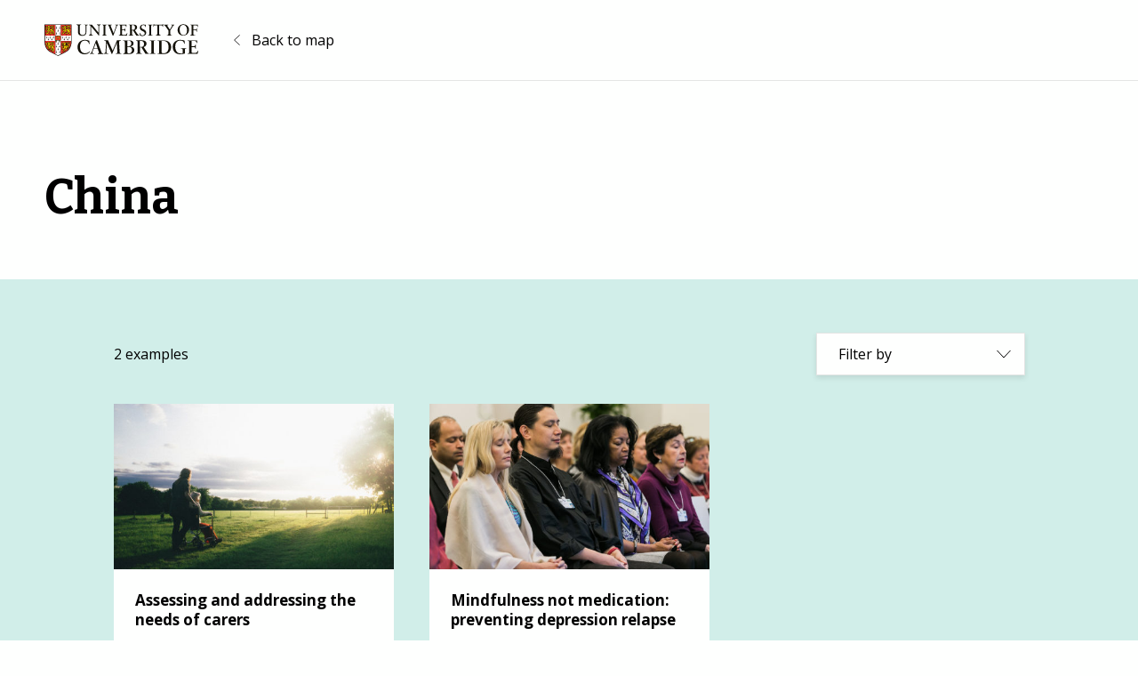

--- FILE ---
content_type: text/html; charset=UTF-8
request_url: https://impactmap.cam.ac.uk/country/china/?filter_subject=educationfood-and-veterinary-sciences&filter_impact=politicalenvironmental,health
body_size: 6739
content:
<!doctype html>
<html lang="en-GB">

<head>
  <meta charset="UTF-8">
  <meta name="viewport" content="width=device-width, initial-scale=1">
  <link rel="profile" href="https://gmpg.org/xfn/11">
  <link rel="pingback" href="https://impactmap.cam.ac.uk/xmlrpc.php">

  <meta name='robots' content='index, follow, max-image-preview:large, max-snippet:-1, max-video-preview:-1' />

<!-- Google Tag Manager for WordPress by gtm4wp.com -->
<script data-cfasync="false" data-pagespeed-no-defer>
	var gtm4wp_datalayer_name = "dataLayer";
	var dataLayer = dataLayer || [];
</script>
<!-- End Google Tag Manager for WordPress by gtm4wp.com --><!-- Google Tag Manager -->
<script>(function(w,d,s,l,i){w[l]=w[l]||[];w[l].push({'gtm.start':
new Date().getTime(),event:'gtm.js'});var f=d.getElementsByTagName(s)[0],
j=d.createElement(s),dl=l!='dataLayer'?'&l='+l:'';j.async=true;j.src=
'https://www.googletagmanager.com/gtm.js?id='+i+dl;f.parentNode.insertBefore(j,f);
})(window,document,'script','dataLayer','GTM-NV99KVN');</script>
<!-- End Google Tag Manager -->
	<!-- This site is optimized with the Yoast SEO plugin v26.8 - https://yoast.com/product/yoast-seo-wordpress/ -->
	<title>China - Impact Map | University of Cambridge</title>
	<link rel="canonical" href="https://impactmap.cam.ac.uk/country/china/" />
	<meta property="og:locale" content="en_GB" />
	<meta property="og:type" content="article" />
	<meta property="og:title" content="China - Impact Map | University of Cambridge" />
	<meta property="og:url" content="https://impactmap.cam.ac.uk/country/china/" />
	<meta property="og:site_name" content="Impact Map | University of Cambridge" />
	<meta name="twitter:card" content="summary_large_image" />
	<script type="application/ld+json" class="yoast-schema-graph">{"@context":"https://schema.org","@graph":[{"@type":"CollectionPage","@id":"https://impactmap.cam.ac.uk/country/china/","url":"https://impactmap.cam.ac.uk/country/china/","name":"China - Impact Map | University of Cambridge","isPartOf":{"@id":"https://impactmap.cam.ac.uk/#website"},"primaryImageOfPage":{"@id":"https://impactmap.cam.ac.uk/country/china/#primaryimage"},"image":{"@id":"https://impactmap.cam.ac.uk/country/china/#primaryimage"},"thumbnailUrl":"https://impactmap.cam.ac.uk/wp-content/uploads/2021/09/dominik-lange-VUOiQW4OeLI-unsplash.jpg","inLanguage":"en-GB"},{"@type":"ImageObject","inLanguage":"en-GB","@id":"https://impactmap.cam.ac.uk/country/china/#primaryimage","url":"https://impactmap.cam.ac.uk/wp-content/uploads/2021/09/dominik-lange-VUOiQW4OeLI-unsplash.jpg","contentUrl":"https://impactmap.cam.ac.uk/wp-content/uploads/2021/09/dominik-lange-VUOiQW4OeLI-unsplash.jpg","width":2000,"height":1125,"caption":"Carers"},{"@type":"WebSite","@id":"https://impactmap.cam.ac.uk/#website","url":"https://impactmap.cam.ac.uk/","name":"Impact Map | University of Cambridge","description":"Explore our global impact","publisher":{"@id":"https://impactmap.cam.ac.uk/#organization"},"potentialAction":[{"@type":"SearchAction","target":{"@type":"EntryPoint","urlTemplate":"https://impactmap.cam.ac.uk/?s={search_term_string}"},"query-input":{"@type":"PropertyValueSpecification","valueRequired":true,"valueName":"search_term_string"}}],"inLanguage":"en-GB"},{"@type":"Organization","@id":"https://impactmap.cam.ac.uk/#organization","name":"Impact Map | University of Cambridge","url":"https://impactmap.cam.ac.uk/","logo":{"@type":"ImageObject","inLanguage":"en-GB","@id":"https://impactmap.cam.ac.uk/#/schema/logo/image/","url":"https://impactmap.cam.ac.uk/wp-content/uploads/2021/06/cambridge-university-logo.svg","contentUrl":"https://impactmap.cam.ac.uk/wp-content/uploads/2021/06/cambridge-university-logo.svg","width":173,"height":36,"caption":"Impact Map | University of Cambridge"},"image":{"@id":"https://impactmap.cam.ac.uk/#/schema/logo/image/"}}]}</script>
	<!-- / Yoast SEO plugin. -->


<link rel='dns-prefetch' href='//polyfill.io' />
<link rel="alternate" type="application/rss+xml" title="Impact Map | University of Cambridge &raquo; Feed" href="https://impactmap.cam.ac.uk/feed/" />
<link rel="alternate" type="application/rss+xml" title="Impact Map | University of Cambridge &raquo; China Country Feed" href="https://impactmap.cam.ac.uk/country/china/feed/" />
<style id='wp-img-auto-sizes-contain-inline-css'>
img:is([sizes=auto i],[sizes^="auto," i]){contain-intrinsic-size:3000px 1500px}
/*# sourceURL=wp-img-auto-sizes-contain-inline-css */
</style>
<style id='wp-block-library-inline-css'>
:root{--wp-block-synced-color:#7a00df;--wp-block-synced-color--rgb:122,0,223;--wp-bound-block-color:var(--wp-block-synced-color);--wp-editor-canvas-background:#ddd;--wp-admin-theme-color:#007cba;--wp-admin-theme-color--rgb:0,124,186;--wp-admin-theme-color-darker-10:#006ba1;--wp-admin-theme-color-darker-10--rgb:0,107,160.5;--wp-admin-theme-color-darker-20:#005a87;--wp-admin-theme-color-darker-20--rgb:0,90,135;--wp-admin-border-width-focus:2px}@media (min-resolution:192dpi){:root{--wp-admin-border-width-focus:1.5px}}.wp-element-button{cursor:pointer}:root .has-very-light-gray-background-color{background-color:#eee}:root .has-very-dark-gray-background-color{background-color:#313131}:root .has-very-light-gray-color{color:#eee}:root .has-very-dark-gray-color{color:#313131}:root .has-vivid-green-cyan-to-vivid-cyan-blue-gradient-background{background:linear-gradient(135deg,#00d084,#0693e3)}:root .has-purple-crush-gradient-background{background:linear-gradient(135deg,#34e2e4,#4721fb 50%,#ab1dfe)}:root .has-hazy-dawn-gradient-background{background:linear-gradient(135deg,#faaca8,#dad0ec)}:root .has-subdued-olive-gradient-background{background:linear-gradient(135deg,#fafae1,#67a671)}:root .has-atomic-cream-gradient-background{background:linear-gradient(135deg,#fdd79a,#004a59)}:root .has-nightshade-gradient-background{background:linear-gradient(135deg,#330968,#31cdcf)}:root .has-midnight-gradient-background{background:linear-gradient(135deg,#020381,#2874fc)}:root{--wp--preset--font-size--normal:16px;--wp--preset--font-size--huge:42px}.has-regular-font-size{font-size:1em}.has-larger-font-size{font-size:2.625em}.has-normal-font-size{font-size:var(--wp--preset--font-size--normal)}.has-huge-font-size{font-size:var(--wp--preset--font-size--huge)}.has-text-align-center{text-align:center}.has-text-align-left{text-align:left}.has-text-align-right{text-align:right}.has-fit-text{white-space:nowrap!important}#end-resizable-editor-section{display:none}.aligncenter{clear:both}.items-justified-left{justify-content:flex-start}.items-justified-center{justify-content:center}.items-justified-right{justify-content:flex-end}.items-justified-space-between{justify-content:space-between}.screen-reader-text{border:0;clip-path:inset(50%);height:1px;margin:-1px;overflow:hidden;padding:0;position:absolute;width:1px;word-wrap:normal!important}.screen-reader-text:focus{background-color:#ddd;clip-path:none;color:#444;display:block;font-size:1em;height:auto;left:5px;line-height:normal;padding:15px 23px 14px;text-decoration:none;top:5px;width:auto;z-index:100000}html :where(.has-border-color){border-style:solid}html :where([style*=border-top-color]){border-top-style:solid}html :where([style*=border-right-color]){border-right-style:solid}html :where([style*=border-bottom-color]){border-bottom-style:solid}html :where([style*=border-left-color]){border-left-style:solid}html :where([style*=border-width]){border-style:solid}html :where([style*=border-top-width]){border-top-style:solid}html :where([style*=border-right-width]){border-right-style:solid}html :where([style*=border-bottom-width]){border-bottom-style:solid}html :where([style*=border-left-width]){border-left-style:solid}html :where(img[class*=wp-image-]){height:auto;max-width:100%}:where(figure){margin:0 0 1em}html :where(.is-position-sticky){--wp-admin--admin-bar--position-offset:var(--wp-admin--admin-bar--height,0px)}@media screen and (max-width:600px){html :where(.is-position-sticky){--wp-admin--admin-bar--position-offset:0px}}

/*# sourceURL=wp-block-library-inline-css */
</style><style id='global-styles-inline-css'>
:root{--wp--preset--aspect-ratio--square: 1;--wp--preset--aspect-ratio--4-3: 4/3;--wp--preset--aspect-ratio--3-4: 3/4;--wp--preset--aspect-ratio--3-2: 3/2;--wp--preset--aspect-ratio--2-3: 2/3;--wp--preset--aspect-ratio--16-9: 16/9;--wp--preset--aspect-ratio--9-16: 9/16;--wp--preset--color--black: #000;--wp--preset--color--cyan-bluish-gray: #abb8c3;--wp--preset--color--white: #fefffe;--wp--preset--color--pale-pink: #f78da7;--wp--preset--color--vivid-red: #cf2e2e;--wp--preset--color--luminous-vivid-orange: #ff6900;--wp--preset--color--luminous-vivid-amber: #fcb900;--wp--preset--color--light-green-cyan: #7bdcb5;--wp--preset--color--vivid-green-cyan: #00d084;--wp--preset--color--pale-cyan-blue: #8ed1fc;--wp--preset--color--vivid-cyan-blue: #0693e3;--wp--preset--color--vivid-purple: #9b51e0;--wp--preset--color--cam-magenta: #681FB1;--wp--preset--color--cam-light-blue: #d1eee9;--wp--preset--gradient--vivid-cyan-blue-to-vivid-purple: linear-gradient(135deg,rgb(6,147,227) 0%,rgb(155,81,224) 100%);--wp--preset--gradient--light-green-cyan-to-vivid-green-cyan: linear-gradient(135deg,rgb(122,220,180) 0%,rgb(0,208,130) 100%);--wp--preset--gradient--luminous-vivid-amber-to-luminous-vivid-orange: linear-gradient(135deg,rgb(252,185,0) 0%,rgb(255,105,0) 100%);--wp--preset--gradient--luminous-vivid-orange-to-vivid-red: linear-gradient(135deg,rgb(255,105,0) 0%,rgb(207,46,46) 100%);--wp--preset--gradient--very-light-gray-to-cyan-bluish-gray: linear-gradient(135deg,rgb(238,238,238) 0%,rgb(169,184,195) 100%);--wp--preset--gradient--cool-to-warm-spectrum: linear-gradient(135deg,rgb(74,234,220) 0%,rgb(151,120,209) 20%,rgb(207,42,186) 40%,rgb(238,44,130) 60%,rgb(251,105,98) 80%,rgb(254,248,76) 100%);--wp--preset--gradient--blush-light-purple: linear-gradient(135deg,rgb(255,206,236) 0%,rgb(152,150,240) 100%);--wp--preset--gradient--blush-bordeaux: linear-gradient(135deg,rgb(254,205,165) 0%,rgb(254,45,45) 50%,rgb(107,0,62) 100%);--wp--preset--gradient--luminous-dusk: linear-gradient(135deg,rgb(255,203,112) 0%,rgb(199,81,192) 50%,rgb(65,88,208) 100%);--wp--preset--gradient--pale-ocean: linear-gradient(135deg,rgb(255,245,203) 0%,rgb(182,227,212) 50%,rgb(51,167,181) 100%);--wp--preset--gradient--electric-grass: linear-gradient(135deg,rgb(202,248,128) 0%,rgb(113,206,126) 100%);--wp--preset--gradient--midnight: linear-gradient(135deg,rgb(2,3,129) 0%,rgb(40,116,252) 100%);--wp--preset--font-size--small: 13px;--wp--preset--font-size--medium: 20px;--wp--preset--font-size--large: 20px;--wp--preset--font-size--x-large: 42px;--wp--preset--font-size--regular: 16px;--wp--preset--spacing--20: 0.44rem;--wp--preset--spacing--30: 0.67rem;--wp--preset--spacing--40: 1rem;--wp--preset--spacing--50: 1.5rem;--wp--preset--spacing--60: 2.25rem;--wp--preset--spacing--70: 3.38rem;--wp--preset--spacing--80: 5.06rem;--wp--preset--shadow--natural: 6px 6px 9px rgba(0, 0, 0, 0.2);--wp--preset--shadow--deep: 12px 12px 50px rgba(0, 0, 0, 0.4);--wp--preset--shadow--sharp: 6px 6px 0px rgba(0, 0, 0, 0.2);--wp--preset--shadow--outlined: 6px 6px 0px -3px rgb(255, 255, 255), 6px 6px rgb(0, 0, 0);--wp--preset--shadow--crisp: 6px 6px 0px rgb(0, 0, 0);}:where(.is-layout-flex){gap: 0.5em;}:where(.is-layout-grid){gap: 0.5em;}body .is-layout-flex{display: flex;}.is-layout-flex{flex-wrap: wrap;align-items: center;}.is-layout-flex > :is(*, div){margin: 0;}body .is-layout-grid{display: grid;}.is-layout-grid > :is(*, div){margin: 0;}:where(.wp-block-columns.is-layout-flex){gap: 2em;}:where(.wp-block-columns.is-layout-grid){gap: 2em;}:where(.wp-block-post-template.is-layout-flex){gap: 1.25em;}:where(.wp-block-post-template.is-layout-grid){gap: 1.25em;}.has-black-color{color: var(--wp--preset--color--black) !important;}.has-cyan-bluish-gray-color{color: var(--wp--preset--color--cyan-bluish-gray) !important;}.has-white-color{color: var(--wp--preset--color--white) !important;}.has-pale-pink-color{color: var(--wp--preset--color--pale-pink) !important;}.has-vivid-red-color{color: var(--wp--preset--color--vivid-red) !important;}.has-luminous-vivid-orange-color{color: var(--wp--preset--color--luminous-vivid-orange) !important;}.has-luminous-vivid-amber-color{color: var(--wp--preset--color--luminous-vivid-amber) !important;}.has-light-green-cyan-color{color: var(--wp--preset--color--light-green-cyan) !important;}.has-vivid-green-cyan-color{color: var(--wp--preset--color--vivid-green-cyan) !important;}.has-pale-cyan-blue-color{color: var(--wp--preset--color--pale-cyan-blue) !important;}.has-vivid-cyan-blue-color{color: var(--wp--preset--color--vivid-cyan-blue) !important;}.has-vivid-purple-color{color: var(--wp--preset--color--vivid-purple) !important;}.has-black-background-color{background-color: var(--wp--preset--color--black) !important;}.has-cyan-bluish-gray-background-color{background-color: var(--wp--preset--color--cyan-bluish-gray) !important;}.has-white-background-color{background-color: var(--wp--preset--color--white) !important;}.has-pale-pink-background-color{background-color: var(--wp--preset--color--pale-pink) !important;}.has-vivid-red-background-color{background-color: var(--wp--preset--color--vivid-red) !important;}.has-luminous-vivid-orange-background-color{background-color: var(--wp--preset--color--luminous-vivid-orange) !important;}.has-luminous-vivid-amber-background-color{background-color: var(--wp--preset--color--luminous-vivid-amber) !important;}.has-light-green-cyan-background-color{background-color: var(--wp--preset--color--light-green-cyan) !important;}.has-vivid-green-cyan-background-color{background-color: var(--wp--preset--color--vivid-green-cyan) !important;}.has-pale-cyan-blue-background-color{background-color: var(--wp--preset--color--pale-cyan-blue) !important;}.has-vivid-cyan-blue-background-color{background-color: var(--wp--preset--color--vivid-cyan-blue) !important;}.has-vivid-purple-background-color{background-color: var(--wp--preset--color--vivid-purple) !important;}.has-black-border-color{border-color: var(--wp--preset--color--black) !important;}.has-cyan-bluish-gray-border-color{border-color: var(--wp--preset--color--cyan-bluish-gray) !important;}.has-white-border-color{border-color: var(--wp--preset--color--white) !important;}.has-pale-pink-border-color{border-color: var(--wp--preset--color--pale-pink) !important;}.has-vivid-red-border-color{border-color: var(--wp--preset--color--vivid-red) !important;}.has-luminous-vivid-orange-border-color{border-color: var(--wp--preset--color--luminous-vivid-orange) !important;}.has-luminous-vivid-amber-border-color{border-color: var(--wp--preset--color--luminous-vivid-amber) !important;}.has-light-green-cyan-border-color{border-color: var(--wp--preset--color--light-green-cyan) !important;}.has-vivid-green-cyan-border-color{border-color: var(--wp--preset--color--vivid-green-cyan) !important;}.has-pale-cyan-blue-border-color{border-color: var(--wp--preset--color--pale-cyan-blue) !important;}.has-vivid-cyan-blue-border-color{border-color: var(--wp--preset--color--vivid-cyan-blue) !important;}.has-vivid-purple-border-color{border-color: var(--wp--preset--color--vivid-purple) !important;}.has-vivid-cyan-blue-to-vivid-purple-gradient-background{background: var(--wp--preset--gradient--vivid-cyan-blue-to-vivid-purple) !important;}.has-light-green-cyan-to-vivid-green-cyan-gradient-background{background: var(--wp--preset--gradient--light-green-cyan-to-vivid-green-cyan) !important;}.has-luminous-vivid-amber-to-luminous-vivid-orange-gradient-background{background: var(--wp--preset--gradient--luminous-vivid-amber-to-luminous-vivid-orange) !important;}.has-luminous-vivid-orange-to-vivid-red-gradient-background{background: var(--wp--preset--gradient--luminous-vivid-orange-to-vivid-red) !important;}.has-very-light-gray-to-cyan-bluish-gray-gradient-background{background: var(--wp--preset--gradient--very-light-gray-to-cyan-bluish-gray) !important;}.has-cool-to-warm-spectrum-gradient-background{background: var(--wp--preset--gradient--cool-to-warm-spectrum) !important;}.has-blush-light-purple-gradient-background{background: var(--wp--preset--gradient--blush-light-purple) !important;}.has-blush-bordeaux-gradient-background{background: var(--wp--preset--gradient--blush-bordeaux) !important;}.has-luminous-dusk-gradient-background{background: var(--wp--preset--gradient--luminous-dusk) !important;}.has-pale-ocean-gradient-background{background: var(--wp--preset--gradient--pale-ocean) !important;}.has-electric-grass-gradient-background{background: var(--wp--preset--gradient--electric-grass) !important;}.has-midnight-gradient-background{background: var(--wp--preset--gradient--midnight) !important;}.has-small-font-size{font-size: var(--wp--preset--font-size--small) !important;}.has-medium-font-size{font-size: var(--wp--preset--font-size--medium) !important;}.has-large-font-size{font-size: var(--wp--preset--font-size--large) !important;}.has-x-large-font-size{font-size: var(--wp--preset--font-size--x-large) !important;}
/*# sourceURL=global-styles-inline-css */
</style>

<style id='classic-theme-styles-inline-css'>
/*! This file is auto-generated */
.wp-block-button__link{color:#fff;background-color:#32373c;border-radius:9999px;box-shadow:none;text-decoration:none;padding:calc(.667em + 2px) calc(1.333em + 2px);font-size:1.125em}.wp-block-file__button{background:#32373c;color:#fff;text-decoration:none}
/*# sourceURL=/wp-includes/css/classic-themes.min.css */
</style>
<link rel='stylesheet' id='uoc-site-css' href='https://impactmap.cam.ac.uk/wp-content/themes/uoc-impact-map/dist/css/site.css?ver=1.0.0' media='all' />
<script src="https://impactmap.cam.ac.uk/wp-includes/js/jquery/jquery.min.js?ver=3.7.1" id="jquery-core-js"></script>
<script src="https://impactmap.cam.ac.uk/wp-includes/js/jquery/jquery-migrate.min.js?ver=3.4.1" id="jquery-migrate-js"></script>
<script src="https://impactmap.cam.ac.uk/wp-content/plugins/uoc-infinite-scroll/public/js/uoc-infinite-scroll-public.js?ver=1.0.0" id="uoc-infinite-scroll-js"></script>
<link rel="https://api.w.org/" href="https://impactmap.cam.ac.uk/wp-json/" /><link rel="alternate" title="JSON" type="application/json" href="https://impactmap.cam.ac.uk/wp-json/wp/v2/country/70" /><link rel="EditURI" type="application/rsd+xml" title="RSD" href="https://impactmap.cam.ac.uk/xmlrpc.php?rsd" />
<meta name="generator" content="WordPress 6.9" />

<!-- Google Tag Manager for WordPress by gtm4wp.com -->
<!-- GTM Container placement set to automatic -->
<script data-cfasync="false" data-pagespeed-no-defer>
	var dataLayer_content = {"pagePostType":"post","pagePostType2":"tax-post","pageCategory":[]};
	dataLayer.push( dataLayer_content );
</script>
<script data-cfasync="false" data-pagespeed-no-defer>
(function(w,d,s,l,i){w[l]=w[l]||[];w[l].push({'gtm.start':
new Date().getTime(),event:'gtm.js'});var f=d.getElementsByTagName(s)[0],
j=d.createElement(s),dl=l!='dataLayer'?'&l='+l:'';j.async=true;j.src=
'//www.googletagmanager.com/gtm.js?id='+i+dl;f.parentNode.insertBefore(j,f);
})(window,document,'script','dataLayer','GTM-N5NBLQJ9');
</script>
<!-- End Google Tag Manager for WordPress by gtm4wp.com --><link rel="icon" href="https://impactmap.cam.ac.uk/wp-content/uploads/2021/06/cropped-cambridge-university-icon-32x32.png" sizes="32x32" />
<link rel="icon" href="https://impactmap.cam.ac.uk/wp-content/uploads/2021/06/cropped-cambridge-university-icon-192x192.png" sizes="192x192" />
<link rel="apple-touch-icon" href="https://impactmap.cam.ac.uk/wp-content/uploads/2021/06/cropped-cambridge-university-icon-180x180.png" />
<meta name="msapplication-TileImage" content="https://impactmap.cam.ac.uk/wp-content/uploads/2021/06/cropped-cambridge-university-icon-270x270.png" />
		<style id="wp-custom-css">
			body .map-block .global-markers {
	display: none !important;
}		</style>
		</head>

<body class="archive tax-country term-china term-70 wp-custom-logo wp-embed-responsive wp-theme-uoc-impact-map">

  <!-- Google Tag Manager (noscript) -->
<noscript><iframe src="https://www.googletagmanager.com/ns.html?id=GTM-NV99KVN"
height="0" width="0" style="display:none;visibility:hidden"></iframe></noscript>
<!-- End Google Tag Manager (noscript) -->
<!-- GTM Container placement set to automatic -->
<!-- Google Tag Manager (noscript) -->
				<noscript><iframe src="https://www.googletagmanager.com/ns.html?id=GTM-N5NBLQJ9" height="0" width="0" style="display:none;visibility:hidden" aria-hidden="true"></iframe></noscript>
<!-- End Google Tag Manager (noscript) -->
  <div id="page" class="site">
    <a class="skip-link screen-reader-text" href="#primary">Skip to content</a>

    <header id="masthead" class="site-header">
      <div class="container">
        <div class="row align-items-center justify-content-between justify-content-sm-start">
          <div class="col col-auto">
            <a href="https://www.cam.ac.uk/" class="custom-logo-link" rel="home"><img width="173" height="36" src="https://impactmap.cam.ac.uk/wp-content/uploads/2021/06/cambridge-university-logo.svg" class="custom-logo" alt="University of Cambridge Logo" decoding="async" /></a>          </div>

                      <div class="col col-auto">
              <a href="https://impactmap.cam.ac.uk/" class="btn-back">Back to map</a>
            </div>
                  </div>
      </div>
    </header><!-- #masthead -->
<main id="primary" class="site-main">

  <header class="archive-header">
  <div class="container">
    <h1 class="archive-title">China</h1>  </div>
</header><!-- .archive-header -->
  <div class="archive-container">
    <div class="container">
      <div class="archive-loop-meta">
  <div class="row align-items-center justify-content-between">
    <div class="col">
      <p class="total-count">
        2 examples      </p>
    </div>
    <div class="col">
      

<div class="filter-dropdown dropdown">
  <button type="button" class="dropdown-toggle" id="filterDropdown" data-bs-toggle="dropdown" data-bs-auto-close="outside" aria-expanded="false">
    Filter by  </button>

  <div class="dropdown-menu" aria-labelledby="filterDropdown">

    
          <div class="filter-group">
        <h4>Impact</h4>

        <ul>
          <li><a class="dropdown-item " href="/country/china/?filter_subject=educationfood-and-veterinary-sciences&filter_impact=politicalenvironmental,health,economic">Economic</a></li><li><a class="dropdown-item " href="/country/china/?filter_subject=educationfood-and-veterinary-sciences&filter_impact=politicalenvironmental,health,environmental">Environmental</a></li><li><a class="dropdown-item is-selected" href="/country/china/?filter_subject=educationfood-and-veterinary-sciences&filter_impact=politicalenvironmental">Health</a></li><li><a class="dropdown-item " href="/country/china/?filter_subject=educationfood-and-veterinary-sciences&filter_impact=politicalenvironmental,health,political">Political</a></li><li><a class="dropdown-item " href="/country/china/?filter_subject=educationfood-and-veterinary-sciences&filter_impact=politicalenvironmental,health,societal">Societal</a></li><li><a class="dropdown-item " href="/country/china/?filter_subject=educationfood-and-veterinary-sciences&filter_impact=politicalenvironmental,health,technological">Technological</a></li>        </ul>
      </div>
    
          <div class="filter-group">
        <h4>Subject</h4>

        <ul>
          <li><a class="dropdown-item " href="/country/china/?filter_subject=educationfood-and-veterinary-sciences,agriculture&filter_impact=politicalenvironmentalhealth">Agriculture</a></li><li><a class="dropdown-item " href="/country/china/?filter_subject=educationfood-and-veterinary-sciences,archaeology&filter_impact=politicalenvironmentalhealth">Archaeology</a></li><li><a class="dropdown-item " href="/country/china/?filter_subject=educationfood-and-veterinary-sciences,architecture-built-environment-and-planning&filter_impact=politicalenvironmentalhealth">Architecture, Built Environment and Planning</a></li><li><a class="dropdown-item " href="/country/china/?filter_subject=educationfood-and-veterinary-sciences,business-and-management-studies&filter_impact=politicalenvironmentalhealth">Business and Management Studies</a></li><li><a class="dropdown-item " href="/country/china/?filter_subject=educationfood-and-veterinary-sciences,chemistry&filter_impact=politicalenvironmentalhealth">Chemistry</a></li><li><a class="dropdown-item " href="/country/china/?filter_subject=educationfood-and-veterinary-sciences,earth-systems-and-environmental-sciences&filter_impact=politicalenvironmentalhealth">Earth Systems and Environmental Sciences</a></li><li><a class="dropdown-item " href="/country/china/?filter_subject=educationfood-and-veterinary-sciences,education&filter_impact=politicalenvironmentalhealth">Education</a></li><li><a class="dropdown-item " href="/country/china/?filter_subject=educationfood-and-veterinary-sciences,engineering&filter_impact=politicalenvironmentalhealth">Engineering</a></li><li><a class="dropdown-item " href="/country/china/?filter_subject=educationfood-and-veterinary-sciences,food-and-veterinary-sciences&filter_impact=politicalenvironmentalhealth">Food and Veterinary Sciences</a></li><li><a class="dropdown-item " href="/country/china/?filter_subject=educationfood-and-veterinary-sciences,psychology-psychiatry-and-neuroscience&filter_impact=politicalenvironmentalhealth">Psychology, Psychiatry and Neuroscience</a></li>        </ul>
      </div>
      </div>
</div>

    </div>
  </div>
</div>
              <div class="posts-loop" id="loop">

          
<article id="post-328" class="post-328 post type-post status-publish format-standard has-post-thumbnail hentry country-australia country-canada country-china country-denmark country-germany country-ireland country-new-zealand country-norway country-sweden country-taiwan country-united-kingdom country-usa subject-psychology-psychiatry-and-neuroscience impact-health impact-societal">
  <a href="https://impactmap.cam.ac.uk/assessing-and-addressing-the-needs-of-carers/" rel="bookmark">
    <img width="500" height="295" src="https://impactmap.cam.ac.uk/wp-content/uploads/2021/09/dominik-lange-VUOiQW4OeLI-unsplash-500x295.jpg" class="attachment-post-thumbnail size-post-thumbnail wp-post-image" alt="Carers" decoding="async" fetchpriority="high" srcset="https://impactmap.cam.ac.uk/wp-content/uploads/2021/09/dominik-lange-VUOiQW4OeLI-unsplash-500x295.jpg 500w, https://impactmap.cam.ac.uk/wp-content/uploads/2021/09/dominik-lange-VUOiQW4OeLI-unsplash-315x185.jpg 315w" sizes="(max-width: 500px) 100vw, 500px" />
    <div class="entry-content">
      <h2 class="entry-title">Assessing and addressing the needs of carers</h2>    </div>
  </a>
</article><!-- #post-328 -->
<article id="post-321" class="post-321 post type-post status-publish format-standard has-post-thumbnail hentry country-australia country-belgium country-canada country-china country-england country-finland country-france country-hong-kong country-new-zealand country-usa subject-psychology-psychiatry-and-neuroscience impact-health">
  <a href="https://impactmap.cam.ac.uk/mindfulness-not-medication-preventing-depression-relapse/" rel="bookmark">
    <img width="500" height="295" src="https://impactmap.cam.ac.uk/wp-content/uploads/2021/08/Mindfulness-500x295.jpg" class="attachment-post-thumbnail size-post-thumbnail wp-post-image" alt="" decoding="async" srcset="https://impactmap.cam.ac.uk/wp-content/uploads/2021/08/Mindfulness-500x295.jpg 500w, https://impactmap.cam.ac.uk/wp-content/uploads/2021/08/Mindfulness-315x185.jpg 315w" sizes="(max-width: 500px) 100vw, 500px" />
    <div class="entry-content">
      <h2 class="entry-title">Mindfulness not medication: preventing depression relapse</h2>    </div>
  </a>
</article><!-- #post-321 -->
        </div>

        
      
          </div>
  </div>

  
</main><!-- #main -->



<footer id="colophon" class="site-footer">
  <div class="container">
    <div class="row">
      <div class="col-12 col-sm-6 col-lg-3">
        <a href="https://www.cam.ac.uk/" class="custom-logo-link" rel="home"><img width="173" height="36" src="https://impactmap.cam.ac.uk/wp-content/uploads/2021/06/cambridge-university-logo.svg" class="custom-logo" alt="University of Cambridge Logo" decoding="async" /></a><small class="copyright">&copy; 2026 Impact Map | University of Cambridge</small><div class="menu-footer-menu-container"><ul id="menu-footer-menu" class="menu"><li id="menu-item-19" class="menu-item menu-item-type-custom menu-item-object-custom menu-item-19"><a href="https://www.cam.ac.uk/about-the-university/contact-the-university?ucam-ref=global-footer">Contact the University</a></li>
<li id="menu-item-20" class="menu-item menu-item-type-custom menu-item-object-custom menu-item-20"><a href="https://www.cam.ac.uk/about-this-site/accessibility?ucam-ref=global-footer">Accessibility</a></li>
<li id="menu-item-21" class="menu-item menu-item-type-custom menu-item-object-custom menu-item-21"><a href="http://www.information-compliance.admin.cam.ac.uk/foi">Freedom of information</a></li>
<li id="menu-item-22" class="menu-item menu-item-type-custom menu-item-object-custom menu-item-22"><a href="https://www.cam.ac.uk/about-this-site/privacy-policy">Privacy policy and cookies</a></li>
<li id="menu-item-23" class="menu-item menu-item-type-custom menu-item-object-custom menu-item-23"><a href="http://www.registrarysoffice.admin.cam.ac.uk/governance-and-strategy/anti-slavery-and-anti-trafficking">Statement on Modern Slavery</a></li>
<li id="menu-item-24" class="menu-item menu-item-type-custom menu-item-object-custom menu-item-24"><a href="https://www.cam.ac.uk/about-this-site/terms-and-conditions?ucam-ref=global-footer">Terms and conditions</a></li>
<li id="menu-item-25" class="menu-item menu-item-type-custom menu-item-object-custom menu-item-25"><a href="https://www.cam.ac.uk/university-a-z?ucam-ref=global-footer">University A-Z</a></li>
</ul></div>      </div>

      <div class="col-12 col-sm-6 col-lg-3">
        <h3 class="menu-title">
          <a href="https://www.cam.ac.uk/study-at-cambridge?ucam-ref=global-footer">Study at Cambridge</a>
        </h3>

        <div class="menu-study-at-cambridge-container"><ul id="menu-study-at-cambridge" class="menu"><li id="menu-item-26" class="menu-item menu-item-type-custom menu-item-object-custom menu-item-26"><a href="http://www.study.cam.ac.uk/undergraduate/?ucam-ref=global-footer">Undergraduate</a></li>
<li id="menu-item-27" class="menu-item menu-item-type-custom menu-item-object-custom menu-item-27"><a href="http://www.graduate.study.cam.ac.uk/?ucam-ref=global-footer">Postgraduate</a></li>
<li id="menu-item-28" class="menu-item menu-item-type-custom menu-item-object-custom menu-item-28"><a href="http://www.ice.cam.ac.uk/?ucam-ref=global-footer">Continuing education</a></li>
<li id="menu-item-29" class="menu-item menu-item-type-custom menu-item-object-custom menu-item-29"><a href="http://www.epe.admin.cam.ac.uk/?ucam-ref=global-footer">Executive and professional education</a></li>
<li id="menu-item-30" class="menu-item menu-item-type-custom menu-item-object-custom menu-item-30"><a href="http://www.educ.cam.ac.uk/?ucam-ref=global-footer">Courses in education</a></li>
</ul></div>      </div>

      <div class="col-12 col-sm-6 col-lg-3">
        <h3 class="menu-title">
          <a href="https://www.cam.ac.uk/about-the-university?ucam-ref=global-footer">About the University</a>
        </h3>

        <div class="menu-about-the-university-container"><ul id="menu-about-the-university" class="menu"><li id="menu-item-31" class="menu-item menu-item-type-custom menu-item-object-custom menu-item-31"><a href="https://www.cam.ac.uk/about-the-university/how-the-university-and-colleges-work?ucam-ref=global-footer">How the University and Colleges work</a></li>
<li id="menu-item-32" class="menu-item menu-item-type-custom menu-item-object-custom menu-item-32"><a href="https://www.philanthropy.cam.ac.uk/give-now?ucam-ref=global-footer">Give to Cambridge</a></li>
<li id="menu-item-33" class="menu-item menu-item-type-custom menu-item-object-custom menu-item-33"><a href="http://www.jobs.cam.ac.uk/">Jobs</a></li>
<li id="menu-item-34" class="menu-item menu-item-type-custom menu-item-object-custom menu-item-34"><a href="http://map.cam.ac.uk/?ucam-ref=global-footer">Maps</a></li>
<li id="menu-item-35" class="menu-item menu-item-type-custom menu-item-object-custom menu-item-35"><a href="https://www.cam.ac.uk/news?ucam-ref=global-footer">News</a></li>
<li id="menu-item-36" class="menu-item menu-item-type-custom menu-item-object-custom menu-item-36"><a href="https://www.cam.ac.uk/about-the-university/visiting-the-university?ucam-ref=global-footer">Visiting the University</a></li>
</ul></div>      </div>

      <div class="col-12 col-sm-6 col-lg-3">
        <h3 class="menu-title">
          <a href="https://www.cam.ac.uk/research?ucam-ref=global-footer">Research at Cambridge</a>
        </h3>

        <div class="menu-research-at-cambridge-container"><ul id="menu-research-at-cambridge" class="menu"><li id="menu-item-37" class="menu-item menu-item-type-custom menu-item-object-custom menu-item-37"><a href="https://www.cam.ac.uk/research/news?ucam-ref=global-footer">Research news</a></li>
<li id="menu-item-38" class="menu-item menu-item-type-custom menu-item-object-custom menu-item-38"><a href="https://www.cam.ac.uk/research/research-at-cambridge?ucam-ref=global-footer">About research at Cambridge</a></li>
<li id="menu-item-39" class="menu-item menu-item-type-custom menu-item-object-custom menu-item-39"><a href="https://www.cam.ac.uk/public-engagement?ucam-ref=global-footer">Public engagement</a></li>
</ul></div>      </div>
    </div>
  </div>
</footer><!-- #colophon -->


</div><!-- #page -->

<script type="speculationrules">
{"prefetch":[{"source":"document","where":{"and":[{"href_matches":"/*"},{"not":{"href_matches":["/wp-*.php","/wp-admin/*","/wp-content/uploads/*","/wp-content/*","/wp-content/plugins/*","/wp-content/themes/uoc-impact-map/*","/*\\?(.+)"]}},{"not":{"selector_matches":"a[rel~=\"nofollow\"]"}},{"not":{"selector_matches":".no-prefetch, .no-prefetch a"}}]},"eagerness":"conservative"}]}
</script>
<script src="//polyfill.io/v3/polyfill.min.js?features=Array.prototype.find%2CArray.prototype.includes%2CArray.from%2CObject.entries%2CPromise%2CObject.assign&amp;ver=1.0.0" id="uoc-polyfill-js"></script>
<script src="https://impactmap.cam.ac.uk/wp-content/themes/uoc-impact-map/dist/js/site.js?ver=1.0.0" id="uoc-script-js"></script>

</body>

</html>